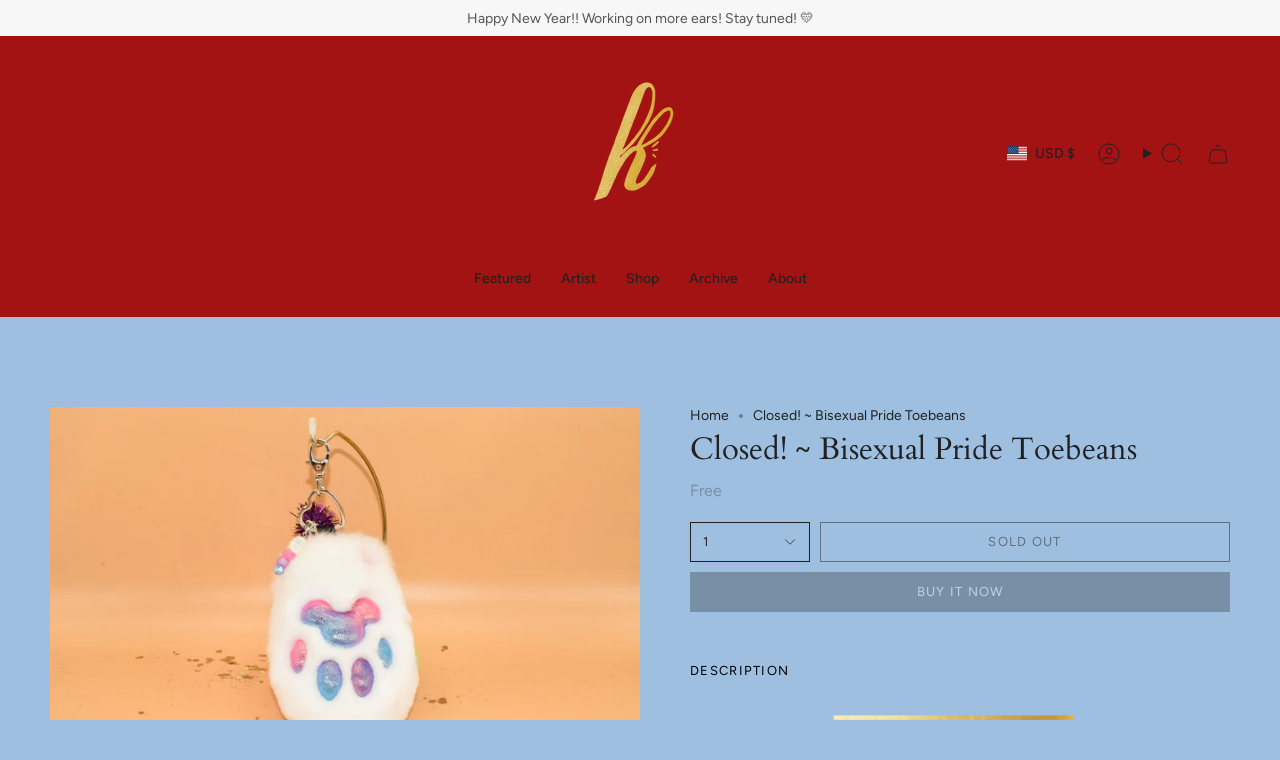

--- FILE ---
content_type: text/html; charset=utf-8
request_url: https://hoshiikins.com/products/best-offer-bisexual-pride-toebeans?section_id=api-product-grid-item
body_size: 715
content:
<div id="shopify-section-api-product-grid-item" class="shopify-section">

<div data-api-content>
<div class="grid-item product-item  product-item--centered product-item--outer-text  "
    id="product-item--api-product-grid-item-6871236837569"
    style="--swatch-size: var(--swatch-size-filters);"
    data-grid-item
  >
    <div class="product-item__image" data-product-image>
      <a class="product-link" href="/products/best-offer-bisexual-pride-toebeans" aria-label="Closed! ~ Bisexual Pride Toebeans" data-product-link="/products/best-offer-bisexual-pride-toebeans"><div class="product-item__bg" data-product-image-default><figure class="image-wrapper image-wrapper--cover lazy-image lazy-image--backfill is-loading" style="--aspect-ratio: 1;" data-aos="img-in"
  data-aos-delay="||itemAnimationDelay||"
  data-aos-duration="800"
  data-aos-anchor="||itemAnimationAnchor||"
  data-aos-easing="ease-out-quart"><img src="//hoshiikins.com/cdn/shop/products/image_3df49279-16e4-46ca-9c63-df55f0aab524.jpg?crop=center&amp;height=1620&amp;v=1628901763&amp;width=1620" alt="" width="1620" height="1620" loading="eager" srcset="//hoshiikins.com/cdn/shop/products/image_3df49279-16e4-46ca-9c63-df55f0aab524.jpg?v=1628901763&amp;width=136 136w, //hoshiikins.com/cdn/shop/products/image_3df49279-16e4-46ca-9c63-df55f0aab524.jpg?v=1628901763&amp;width=160 160w, //hoshiikins.com/cdn/shop/products/image_3df49279-16e4-46ca-9c63-df55f0aab524.jpg?v=1628901763&amp;width=180 180w, //hoshiikins.com/cdn/shop/products/image_3df49279-16e4-46ca-9c63-df55f0aab524.jpg?v=1628901763&amp;width=220 220w, //hoshiikins.com/cdn/shop/products/image_3df49279-16e4-46ca-9c63-df55f0aab524.jpg?v=1628901763&amp;width=254 254w, //hoshiikins.com/cdn/shop/products/image_3df49279-16e4-46ca-9c63-df55f0aab524.jpg?v=1628901763&amp;width=284 284w, //hoshiikins.com/cdn/shop/products/image_3df49279-16e4-46ca-9c63-df55f0aab524.jpg?v=1628901763&amp;width=292 292w, //hoshiikins.com/cdn/shop/products/image_3df49279-16e4-46ca-9c63-df55f0aab524.jpg?v=1628901763&amp;width=320 320w, //hoshiikins.com/cdn/shop/products/image_3df49279-16e4-46ca-9c63-df55f0aab524.jpg?v=1628901763&amp;width=480 480w, //hoshiikins.com/cdn/shop/products/image_3df49279-16e4-46ca-9c63-df55f0aab524.jpg?v=1628901763&amp;width=528 528w, //hoshiikins.com/cdn/shop/products/image_3df49279-16e4-46ca-9c63-df55f0aab524.jpg?v=1628901763&amp;width=640 640w, //hoshiikins.com/cdn/shop/products/image_3df49279-16e4-46ca-9c63-df55f0aab524.jpg?v=1628901763&amp;width=720 720w, //hoshiikins.com/cdn/shop/products/image_3df49279-16e4-46ca-9c63-df55f0aab524.jpg?v=1628901763&amp;width=960 960w, //hoshiikins.com/cdn/shop/products/image_3df49279-16e4-46ca-9c63-df55f0aab524.jpg?v=1628901763&amp;width=1080 1080w, //hoshiikins.com/cdn/shop/products/image_3df49279-16e4-46ca-9c63-df55f0aab524.jpg?v=1628901763&amp;width=1296 1296w, //hoshiikins.com/cdn/shop/products/image_3df49279-16e4-46ca-9c63-df55f0aab524.jpg?v=1628901763&amp;width=1512 1512w, //hoshiikins.com/cdn/shop/products/image_3df49279-16e4-46ca-9c63-df55f0aab524.jpg?v=1628901763&amp;width=1620 1620w" sizes="100vw" fetchpriority="high" class=" fit-cover is-loading ">
</figure>

&nbsp;</div></a>

      
    </div>

    <div class="product-information" data-product-information>
      <div class="product-item__info">
        <a class="product-link" href="/products/best-offer-bisexual-pride-toebeans" data-product-link="/products/best-offer-bisexual-pride-toebeans">
          <p class="product-item__title">Closed! ~ Bisexual Pride Toebeans</p>

          <div class="product-item__price__holder"><div class="product-item__price" data-product-price>
              
<span class="price">
  
    <span class="sold-out">Sold Out</span>
  
</span>

            </div>
          </div>
        </a></div>
    </div>
  </div></div></div>